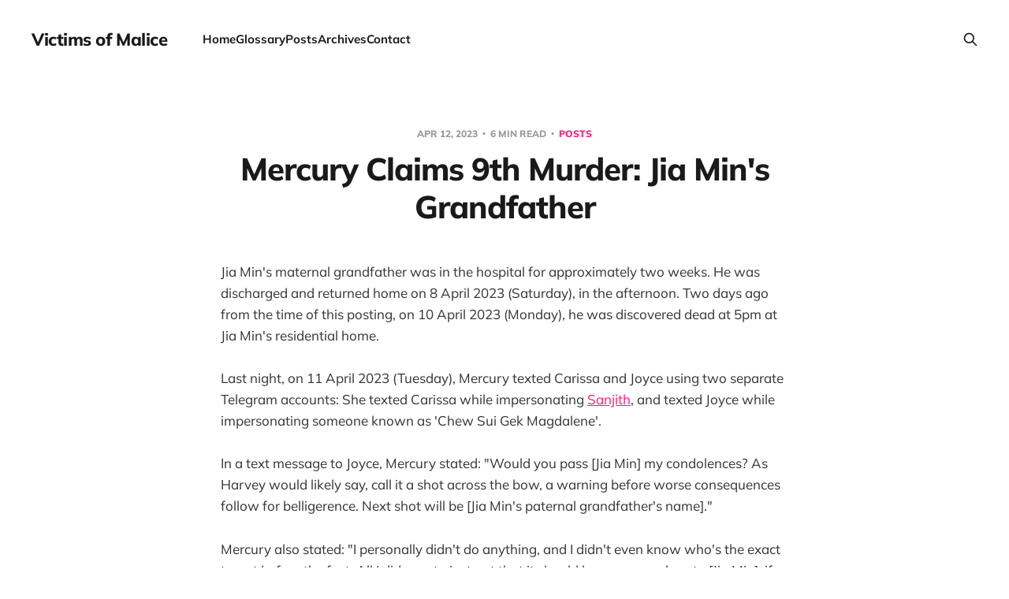

--- FILE ---
content_type: text/html; charset=utf-8
request_url: https://victimsofmalice.com/mercury-claims-9th-murder-jia-mins-grandfather/
body_size: 7370
content:
<!DOCTYPE html>
<html lang="en">

<head>
    <meta charset="utf-8">
    <meta name="viewport" content="width=device-width, initial-scale=1">
    <title>Mercury Claims 9th Murder: Jia Min&#x27;s Grandfather</title>
    <link rel="stylesheet" href="/assets/built/screen.css?v=d5eb27e6a4">

    <link rel="canonical" href="https://victimsofmalice.com/mercury-claims-9th-murder-jia-mins-grandfather/">
    <meta name="referrer" content="no-referrer-when-downgrade">
    
    <meta property="og:site_name" content="Victims of Malice">
    <meta property="og:type" content="article">
    <meta property="og:title" content="Mercury Claims 9th Murder: Jia Min&#x27;s Grandfather">
    <meta property="og:description" content="Jia Min&#x27;s maternal grandfather was in the hospital for approximately two weeks. He was discharged and returned home on 8 April 2023 (Saturday), in the afternoon. Two days ago from the time of this posting, on 10 April 2023 (Monday), he was discovered dead at 5pm at Jia Min&#x27;s residential">
    <meta property="og:url" content="https://victimsofmalice.com/mercury-claims-9th-murder-jia-mins-grandfather/">
    <meta property="og:image" content="https://victimsofmalice.com/content/images/2023/03/logo-1.png">
    <meta property="article:published_time" content="2023-04-12T13:01:13.000Z">
    <meta property="article:modified_time" content="2023-04-12T13:20:04.000Z">
    <meta property="article:tag" content="Posts">
    
    <meta property="article:publisher" content="https://www.facebook.com/victimsofmalice">
    <meta name="twitter:card" content="summary_large_image">
    <meta name="twitter:title" content="Mercury Claims 9th Murder: Jia Min&#x27;s Grandfather">
    <meta name="twitter:description" content="Jia Min&#x27;s maternal grandfather was in the hospital for approximately two weeks. He was discharged and returned home on 8 April 2023 (Saturday), in the afternoon. Two days ago from the time of this posting, on 10 April 2023 (Monday), he was discovered dead at 5pm at Jia Min&#x27;s residential">
    <meta name="twitter:url" content="https://victimsofmalice.com/mercury-claims-9th-murder-jia-mins-grandfather/">
    <meta name="twitter:image" content="https://victimsofmalice.com/content/images/2023/03/logo.png">
    <meta name="twitter:label1" content="Written by">
    <meta name="twitter:data1" content="VictimsOfMalice">
    <meta name="twitter:label2" content="Filed under">
    <meta name="twitter:data2" content="Posts">
    <meta name="twitter:site" content="@victimsofmalice">
    <meta property="og:image:width" content="880">
    <meta property="og:image:height" content="424">
    
    <script type="application/ld+json">
{
    "@context": "https://schema.org",
    "@type": "Article",
    "publisher": {
        "@type": "Organization",
        "name": "Victims of Malice",
        "url": "https://victimsofmalice.com/",
        "logo": {
            "@type": "ImageObject",
            "url": "https://victimsofmalice.com/favicon.ico"
        }
    },
    "author": {
        "@type": "Person",
        "name": "VictimsOfMalice",
        "image": {
            "@type": "ImageObject",
            "url": "https://www.gravatar.com/avatar/c76c90312e3827aa9c227723463fb2de?s=250&r=x&d=mp",
            "width": 250,
            "height": 250
        },
        "url": "https://victimsofmalice.com/author/victimsofmalice/",
        "sameAs": []
    },
    "headline": "Mercury Claims 9th Murder: Jia Min&#x27;s Grandfather",
    "url": "https://victimsofmalice.com/mercury-claims-9th-murder-jia-mins-grandfather/",
    "datePublished": "2023-04-12T13:01:13.000Z",
    "dateModified": "2023-04-12T13:20:04.000Z",
    "keywords": "Posts",
    "description": "Jia Min&#x27;s maternal grandfather was in the hospital for approximately two weeks. He was discharged and returned home on 8 April 2023 (Saturday), in the afternoon. Two days ago from the time of this posting, on 10 April 2023 (Monday), he was discovered dead at 5pm at Jia Min&#x27;s residential home.\n\nLast night, on 11 April 2023 (Tuesday), Mercury texted Carissa and Joyce using two separate Telegram accounts: She texted Carissa while impersonating Sanjith, and texted Joyce while impersonating someone k",
    "mainEntityOfPage": "https://victimsofmalice.com/mercury-claims-9th-murder-jia-mins-grandfather/"
}
    </script>

    <meta name="generator" content="Ghost 5.99">
    <link rel="alternate" type="application/rss+xml" title="Victims of Malice" href="https://victimsofmalice.com/rss/">
    
    <script defer src="https://cdn.jsdelivr.net/ghost/sodo-search@~1.5/umd/sodo-search.min.js" data-key="25d5fe38ac909785ba7fc9bdd6" data-styles="https://cdn.jsdelivr.net/ghost/sodo-search@~1.5/umd/main.css" data-sodo-search="https://victimsofmalice.com/" crossorigin="anonymous"></script>
    
    <link href="https://victimsofmalice.com/webmentions/receive/" rel="webmention">
    <script defer src="/public/cards.min.js?v=d5eb27e6a4"></script><style>:root {--ghost-accent-color: #FF1A75;}</style>
    <link rel="stylesheet" type="text/css" href="/public/cards.min.css?v=d5eb27e6a4">
    <style>
.cover-cta, .copyright, .menu-item-cta, .single-footer, .sticky, .header-right, .members-login {
    display: none;
    }

.social {
    display: flex;
    margin-bottom: 0rem;
    }

.logo-text {
    color: var(--brand-color); 
}
    
.cover-icon-image {
    width:40px;
}
</style>
</head>

<body class='post-template tag-posts is-head-left-logo'>
<div class="site">

    <header id="gh-head" class="gh-head gh-outer">
        <div class="gh-head-inner gh-inner">
            <div class="gh-head-brand">
                <div class="gh-head-brand-wrapper">
                    <a class="gh-head-logo" href="https://victimsofmalice.com">
                            Victims of Malice
                    </a>
                </div>
                <button class="gh-search gh-icon-btn" aria-label="Search this site" data-ghost-search><svg xmlns="http://www.w3.org/2000/svg" fill="none" viewBox="0 0 24 24" stroke="currentColor" stroke-width="2" width="20" height="20"><path stroke-linecap="round" stroke-linejoin="round" d="M21 21l-6-6m2-5a7 7 0 11-14 0 7 7 0 0114 0z"></path></svg></button>
                <button class="gh-burger"></button>
            </div>

            <nav class="gh-head-menu">
                <ul class="nav">
    <li class="nav-home"><a href="https://victimsofmalice.com/">Home</a></li>
    <li class="nav-glossary"><a href="https://victimsofmalice.com/glossary/">Glossary</a></li>
    <li class="nav-posts"><a href="https://victimsofmalice.com/tag/posts/">Posts</a></li>
    <li class="nav-archives"><a href="https://victimsofmalice.com/archives/">Archives</a></li>
    <li class="nav-contact"><a href="https://victimsofmalice.com/contact/">Contact</a></li>
</ul>

            </nav>

            <div class="gh-head-actions">
                        <button class="gh-search gh-icon-btn" aria-label="Search this site" data-ghost-search><svg xmlns="http://www.w3.org/2000/svg" fill="none" viewBox="0 0 24 24" stroke="currentColor" stroke-width="2" width="20" height="20"><path stroke-linecap="round" stroke-linejoin="round" d="M21 21l-6-6m2-5a7 7 0 11-14 0 7 7 0 0114 0z"></path></svg></button>
            </div>
        </div>
    </header>


    <div class="site-content">
        
<main class="site-main">

        <article class="single post tag-posts no-image">

    <header class="single-header gh-canvas">
        <div class="single-meta">
            <span class="single-meta-item single-meta-date">
                <time datetime="2023-04-12">
                    Apr 12, 2023
                </time>
            </span>
                <span class="single-meta-item single-meta-length">
                    6 min read
                </span>
                <span class="single-meta-item single-meta-tag">
                    <a class="post-tag post-tag-posts" href="/tag/posts/">
                        Posts
                    </a>
                </span>
        </div>

        <h1 class="single-title">Mercury Claims 9th Murder: Jia Min&#x27;s Grandfather</h1>


    </header>

    <div class="single-content gh-content gh-canvas">
        <p>Jia Min's maternal grandfather was in the hospital for approximately two weeks. He was discharged and returned home on 8 April 2023 (Saturday), in the afternoon. Two days ago from the time of this posting, on 10 April 2023 (Monday), he was discovered dead at 5pm at Jia Min's residential home.</p><p>Last night, on 11 April 2023 (Tuesday), Mercury texted Carissa and Joyce using two separate Telegram accounts: She texted Carissa while impersonating <a href="https://victimsofmalice.com/cybercrimes-part1/">Sanjith</a>, and texted Joyce while impersonating someone known as 'Chew Sui Gek Magdalene'.</p><p>In a text message to Joyce, Mercury stated: "Would you pass [Jia Min] my condolences? As Harvey would likely say, call it a shot across the bow, a warning before worse consequences follow for belligerence. Next shot will be [Jia Min's paternal grandfather's name]."</p><p>Mercury also stated: "I personally didn't do anything, and I didn't even know who's the exact target before the fact. All I did was to instruct that it should be someone close to [Jia Min], if not then [Jia Min] herself."</p><p>Mercury further stated: "Sweet 9th kill. Wonder who's gonna be 10th?"</p><figure class="kg-card kg-gallery-card kg-width-wide kg-card-hascaption"><div class="kg-gallery-container"><div class="kg-gallery-row"><div class="kg-gallery-image"><img src="https://victimsofmalice.com/content/images/2023/04/001.jpg" width="507" height="900" loading="lazy" alt></div><div class="kg-gallery-image"><img src="https://victimsofmalice.com/content/images/2023/04/002.jpg" width="506" height="900" loading="lazy" alt></div><div class="kg-gallery-image"><img src="https://victimsofmalice.com/content/images/2023/04/003.jpg" width="506" height="900" loading="lazy" alt></div></div></div><figcaption><em>Screenshots #1 – #3 of a Telegram conversation between Mercury-as-Magdalene and Joyce on 11 April 2023</em></figcaption></figure><p>In a text message to Carissa, Mercury stated: "Happened same way as Harvey's grandmother, except with iomethane instead of hydroxyzine."</p><p>Mercury then stated: "let [Jia Min's] family burn [Jia Min's maternal grandfather's body] first. I'll give you all the by-then useless details on Friday or Saturday. Heather's risk assessment is that this much is safe to say, because there is no way that [Jia Min]'s family is going to agree to any autopsy."</p><p>Mercury stated: "Y'all probably thought that Mercury had lost their strike capability because [redacted] betrayed them, but y'all forgot that Heather's way more confident and no less capable in terms of doing covert physical operations."</p><p>Mercury elaborated: "Assessment is that as [Jia Min's maternal grandfather] should've expired by Sunday night, thirty-six hours later is foolproof time by which he'd have been sealed inside his coffin, and it'd probably be in the funeral home."</p><p>In response to Carissa's request for more details, Mercury stated: "I've said that I'll give you all the brilliant details when they're no longer useful to you. I think who is obviously already, Heather had carried out the assassination hit on Mr Ang [i.e. Jia Min's maternal grandfather]. The why is essentially as, in Harvey's words, a warning shot across Jia Min's bow, so she gets the messages to stop harassing Mercury. The <strong>what</strong> is the untimely death of Mr Ang by iomethane poisoning, although to be honest, he was going to die in another few weeks or a couple more months anyway, so no great loss."</p><p><strong>This is not the first time that Mercury has claimed to have murdered someone sickly and bedridden.</strong> She has previously made claims to the murder of <a href="https://victimsofmalice.com/our-first-statement-overview-of-the-situation/#claim-to-harvey-s-grandmother-s-murder">Harvey's grandmother</a> (who passed away on 8 September 2022; note that SGH had already <em>independently</em> suspected foul play due to the sudden decline of Harvey’s grandmother’s vitals, and had ordered a coroner’s case to be opened). In fact, note that Mercury has claimed <strong>eight</strong> murders before, including that of Dean Salleh, who passed away unexpectedly on 17 February 2022. Please see <a href="https://victimsofmalice.com/mercury-claims-8-murders-threatens-a-9th-kill/">this post</a> for more information.</p><p>About two hours later, at 1:05am on 12 April 2023 (Wednesday), i.e. earlier today, Mercury texted Carissa: "I can give you when, where and how only <u>after</u> the cremation is completed, because Heather will not carry out any covert operation in which she can potentially get pinned after for murder. Giving you the when, where and how <u>now</u> can enable you, if you expose it to the police now, to convince the police to go seize the corpse."</p><p>At 1:12am, Mercury further texted Carissa: "Because iodomethane does not as easily go unnoticed on autopsy and toxicology screen." Mercury then quickly deleted this message, but Carissa was able to get a screenshot in time.</p><p>Mercury further claimed: "Heather expects that both Harvey and [Jia Min] will try to impede anyone from trying to contact the cops to seize the corpse, so they are probably just laughing at the lot of you all." Carissa asked: "Who laughing at us?" Mercury replied: "Mercury and Heather, knowing that Harvey and [Jia Min] would themselves help Heather by blocking any contacting of cops to seize body. Please pass Harvey and [Jia Min] thanks from Heather for stopping any contacting of police before the corpse has been cremated." This is in the context of Jia Min just wanting her maternal grandfather to have had an easy passing and to rest in peace, out of respect for the dead.</p><p>Carissa asked: "So how did Heather come to know where the grandfather was?" Mercury stated: "She had a little help from the servants of God. Church Of Our Savior" (COOS). Mercury further claimed: "The good people at COOS have connections at the Sengkang General Hospital with their staff. COOS has connections to yet another church, which shall stay unnamed, which has a large enough network of informants that it would make your pretty little head spin." Note that COOS is one of the churches named in <a href="https://victimsofmalice.com/breaking-news-carissa-goes-public-with-25-page-letter-to-the-agc/">Carissa's recently released 25-page letter to the AGC</a>. Please see page 10 of the letter for the relevant section; we have also included it in this post in Screenshot #4.</p><figure class="kg-card kg-image-card kg-card-hascaption"><img src="https://victimsofmalice.com/content/images/2023/04/Screenshotp1.png" class="kg-image" alt loading="lazy" width="1348" height="1208" srcset="https://victimsofmalice.com/content/images/size/w600/2023/04/Screenshotp1.png 600w, https://victimsofmalice.com/content/images/size/w1000/2023/04/Screenshotp1.png 1000w, https://victimsofmalice.com/content/images/2023/04/Screenshotp1.png 1348w" sizes="(min-width: 720px) 720px"><figcaption><em>Screenshot #4 of page 10 of Carissa's 25-page letter to the AGC</em></figcaption></figure><p>To be clear: We are not making claims as to whether or not Mercury and/or Heather indeed murdered Jia Min's maternal grandfather, and/or whether or not specific churches are involved. <strong>We are simply presenting what has been claimed.</strong></p><figure class="kg-card kg-gallery-card kg-width-wide kg-card-hascaption"><div class="kg-gallery-container"><div class="kg-gallery-row"><div class="kg-gallery-image"><img src="https://victimsofmalice.com/content/images/2023/04/004.jpg" width="623" height="1280" loading="lazy" alt srcset="https://victimsofmalice.com/content/images/size/w600/2023/04/004.jpg 600w, https://victimsofmalice.com/content/images/2023/04/004.jpg 623w"></div><div class="kg-gallery-image"><img src="https://victimsofmalice.com/content/images/2023/04/005.jpg" width="623" height="1280" loading="lazy" alt srcset="https://victimsofmalice.com/content/images/size/w600/2023/04/005.jpg 600w, https://victimsofmalice.com/content/images/2023/04/005.jpg 623w"></div><div class="kg-gallery-image"><img src="https://victimsofmalice.com/content/images/2023/04/006.jpg" width="623" height="1280" loading="lazy" alt srcset="https://victimsofmalice.com/content/images/size/w600/2023/04/006.jpg 600w, https://victimsofmalice.com/content/images/2023/04/006.jpg 623w"></div></div><div class="kg-gallery-row"><div class="kg-gallery-image"><img src="https://victimsofmalice.com/content/images/2023/04/007.jpg" width="623" height="1280" loading="lazy" alt srcset="https://victimsofmalice.com/content/images/size/w600/2023/04/007.jpg 600w, https://victimsofmalice.com/content/images/2023/04/007.jpg 623w"></div><div class="kg-gallery-image"><img src="https://victimsofmalice.com/content/images/2023/04/008.jpg" width="623" height="1280" loading="lazy" alt srcset="https://victimsofmalice.com/content/images/size/w600/2023/04/008.jpg 600w, https://victimsofmalice.com/content/images/2023/04/008.jpg 623w"></div><div class="kg-gallery-image"><img src="https://victimsofmalice.com/content/images/2023/04/009.jpg" width="623" height="1280" loading="lazy" alt srcset="https://victimsofmalice.com/content/images/size/w600/2023/04/009.jpg 600w, https://victimsofmalice.com/content/images/2023/04/009.jpg 623w"></div></div><div class="kg-gallery-row"><div class="kg-gallery-image"><img src="https://victimsofmalice.com/content/images/2023/04/110.jpg" width="623" height="1280" loading="lazy" alt srcset="https://victimsofmalice.com/content/images/size/w600/2023/04/110.jpg 600w, https://victimsofmalice.com/content/images/2023/04/110.jpg 623w"></div><div class="kg-gallery-image"><img src="https://victimsofmalice.com/content/images/2023/04/111.jpg" width="623" height="1280" loading="lazy" alt srcset="https://victimsofmalice.com/content/images/size/w600/2023/04/111.jpg 600w, https://victimsofmalice.com/content/images/2023/04/111.jpg 623w"></div><div class="kg-gallery-image"><img src="https://victimsofmalice.com/content/images/2023/04/112.jpg" width="623" height="1280" loading="lazy" alt srcset="https://victimsofmalice.com/content/images/size/w600/2023/04/112.jpg 600w, https://victimsofmalice.com/content/images/2023/04/112.jpg 623w"></div></div></div><figcaption><em>Screenshots #5 – #13 of a Telegram conversation between Mercury-as-Sanjith and Carissa on 11/12 April 2023</em></figcaption></figure><figure class="kg-card kg-gallery-card kg-width-wide kg-card-hascaption"><div class="kg-gallery-container"><div class="kg-gallery-row"><div class="kg-gallery-image"><img src="https://victimsofmalice.com/content/images/2023/04/113.jpg" width="623" height="1280" loading="lazy" alt srcset="https://victimsofmalice.com/content/images/size/w600/2023/04/113.jpg 600w, https://victimsofmalice.com/content/images/2023/04/113.jpg 623w"></div><div class="kg-gallery-image"><img src="https://victimsofmalice.com/content/images/2023/04/114.jpg" width="623" height="1280" loading="lazy" alt srcset="https://victimsofmalice.com/content/images/size/w600/2023/04/114.jpg 600w, https://victimsofmalice.com/content/images/2023/04/114.jpg 623w"></div><div class="kg-gallery-image"><img src="https://victimsofmalice.com/content/images/2023/04/115.jpg" width="623" height="1280" loading="lazy" alt srcset="https://victimsofmalice.com/content/images/size/w600/2023/04/115.jpg 600w, https://victimsofmalice.com/content/images/2023/04/115.jpg 623w"></div></div><div class="kg-gallery-row"><div class="kg-gallery-image"><img src="https://victimsofmalice.com/content/images/2023/04/116.jpg" width="623" height="1280" loading="lazy" alt srcset="https://victimsofmalice.com/content/images/size/w600/2023/04/116.jpg 600w, https://victimsofmalice.com/content/images/2023/04/116.jpg 623w"></div><div class="kg-gallery-image"><img src="https://victimsofmalice.com/content/images/2023/04/117.jpg" width="623" height="1280" loading="lazy" alt srcset="https://victimsofmalice.com/content/images/size/w600/2023/04/117.jpg 600w, https://victimsofmalice.com/content/images/2023/04/117.jpg 623w"></div><div class="kg-gallery-image"><img src="https://victimsofmalice.com/content/images/2023/04/118.jpg" width="623" height="1280" loading="lazy" alt srcset="https://victimsofmalice.com/content/images/size/w600/2023/04/118.jpg 600w, https://victimsofmalice.com/content/images/2023/04/118.jpg 623w"></div></div><div class="kg-gallery-row"><div class="kg-gallery-image"><img src="https://victimsofmalice.com/content/images/2023/04/119.jpg" width="623" height="1280" loading="lazy" alt srcset="https://victimsofmalice.com/content/images/size/w600/2023/04/119.jpg 600w, https://victimsofmalice.com/content/images/2023/04/119.jpg 623w"></div><div class="kg-gallery-image"><img src="https://victimsofmalice.com/content/images/2023/04/120.jpg" width="623" height="1280" loading="lazy" alt srcset="https://victimsofmalice.com/content/images/size/w600/2023/04/120.jpg 600w, https://victimsofmalice.com/content/images/2023/04/120.jpg 623w"></div><div class="kg-gallery-image"><img src="https://victimsofmalice.com/content/images/2023/04/121.jpg" width="623" height="1280" loading="lazy" alt srcset="https://victimsofmalice.com/content/images/size/w600/2023/04/121.jpg 600w, https://victimsofmalice.com/content/images/2023/04/121.jpg 623w"></div></div></div><figcaption><em>Screenshots #14 – #22 of a Telegram conversation between Mercury-as-Sanjith and Carissa on 11/12 April 2023</em></figcaption></figure><p>We also note that the <a href="https://victimsofmalice.com/who-the-hell-are-mohd-nordin-and-syafik-iskandar/">'Mohammad Nordin bin Abdul Samad' Instagram account</a> has uploaded an Instagram Story, stating: "Ms [Jia Min], condolences upon your maternal grandfather's untimely passing. Consider it, in Harvey's words, a warning shot across your bow, which you brought on yourself for filing multiple SPF reports against Mercury since 29 June 2022, and then started PHC/10324/2022 to harass. You've had multiple chances to drop your nonsense, so your family and you can live in peace and safety, but you'd chose this. If PHC/10324/2022 and any of your other reports for Section 377BE continues after this, [Jia Min's paternal grandfather's name] would be dying next."</p>
    </div>

    <div class="gh-canvas">
    <footer class="single-footer">

        <div class="single-footer-left">
            <div class="navigation navigation-previous">
                <a class="navigation-link" href="/victims-of-malice-on-blockchain/" aria-label="Previous post">
                    <svg xmlns="http://www.w3.org/2000/svg" viewBox="0 0 32 32" fill="currentColor" class="icon navigation-icon">
    <path d="M26.667 14.667v2.667h-16L18 24.667l-1.893 1.893L5.547 16l10.56-10.56L18 7.333l-7.333 7.333h16z"></path>
</svg>                </a>
            </div>
        </div>

        <div class="single-footer-middle">
            <div class="single-footer-top">
                <h3 class="single-footer-title">Published by:</h3>
                <div class="author-list">
                    <div class="author-image-placeholder u-placeholder square">
                        <a href="/author/victimsofmalice/" title="VictimsOfMalice">
                            <img class="author-image u-object-fit" src="https://www.gravatar.com/avatar/c76c90312e3827aa9c227723463fb2de?s&#x3D;250&amp;r&#x3D;x&amp;d&#x3D;mp" alt="VictimsOfMalice" loading="lazy">
                        </a>
                    </div>
                </div>
            </div>
        </div>

        <div class="single-footer-right">
            <div class="navigation navigation-next">
                <a class="navigation-link" href="/charles-yeo/" aria-label="Next post">
                    <svg xmlns="http://www.w3.org/2000/svg" viewBox="0 0 32 32" fill="currentColor" class="icon navigation-icon">
    <path d="M5.333 14.667v2.667h16L14 24.667l1.893 1.893L26.453 16 15.893 5.44 14 7.333l7.333 7.333h-16z"></path>
</svg>                </a>
            </div>
        </div>

    </footer>
    </div>

</article>
            <section class="related-wrapper gh-canvas">
        <h3 class="related-title">You might also like...</h3>
        <div class="related-feed">
                <article class="feed public post no-image">

    <div class="feed-calendar">
        <div class="feed-calendar-month">
            Mar
        </div>
        <div class="feed-calendar-day">
            18
        </div>
    </div>

    <h2 class="feed-title">Revealed: The Untold Story of Why the Singapore Government Wishes to Rush the 2025 General Election and What Harvey and Mercury Have To Do With It</h2>

    <div class="feed-right">
        <svg xmlns="http://www.w3.org/2000/svg" viewBox="0 0 32 32" fill="currentColor" class="icon icon-star">
    <path d="M16 23.027L24.24 28l-2.187-9.373 7.28-6.307-9.587-.827-3.747-8.827-3.747 8.827-9.587.827 7.267 6.307L7.759 28l8.24-4.973z"></path>
</svg>        <div class="feed-length">
            14 min read
        </div>
    </div>

    <svg xmlns="http://www.w3.org/2000/svg" viewBox="0 0 32 32" fill="currentColor" class="icon feed-icon">
    <path d="M11.453 22.107L17.56 16l-6.107-6.12L13.333 8l8 8-8 8-1.88-1.893z"></path>
</svg>
    <a class="u-permalink" href="/ge2025_rush/" aria-label="Revealed: The Untold Story of Why the Singapore Government Wishes to Rush the 2025 General Election and What Harvey and Mercury Have To Do With It"></a>

</article>                <article class="feed public post no-image">

    <div class="feed-calendar">
        <div class="feed-calendar-month">
            Mar
        </div>
        <div class="feed-calendar-day">
            02
        </div>
    </div>

    <h2 class="feed-title">The End of ISD&#x27;s Second Special Projects Squad</h2>

    <div class="feed-right">
        <svg xmlns="http://www.w3.org/2000/svg" viewBox="0 0 32 32" fill="currentColor" class="icon icon-star">
    <path d="M16 23.027L24.24 28l-2.187-9.373 7.28-6.307-9.587-.827-3.747-8.827-3.747 8.827-9.587.827 7.267 6.307L7.759 28l8.24-4.973z"></path>
</svg>        <div class="feed-length">
            3 min read
        </div>
    </div>

    <svg xmlns="http://www.w3.org/2000/svg" viewBox="0 0 32 32" fill="currentColor" class="icon feed-icon">
    <path d="M11.453 22.107L17.56 16l-6.107-6.12L13.333 8l8 8-8 8-1.88-1.893z"></path>
</svg>
    <a class="u-permalink" href="/the-end-of-isds-second-special-projects-squad/" aria-label="The End of ISD&#x27;s Second Special Projects Squad"></a>

</article>                <article class="feed public post no-image">

    <div class="feed-calendar">
        <div class="feed-calendar-month">
            Feb
        </div>
        <div class="feed-calendar-day">
            05
        </div>
    </div>

    <h2 class="feed-title">4D Chess: The Prosecution&#x27;s Case Theory</h2>

    <div class="feed-right">
        <svg xmlns="http://www.w3.org/2000/svg" viewBox="0 0 32 32" fill="currentColor" class="icon icon-star">
    <path d="M16 23.027L24.24 28l-2.187-9.373 7.28-6.307-9.587-.827-3.747-8.827-3.747 8.827-9.587.827 7.267 6.307L7.759 28l8.24-4.973z"></path>
</svg>        <div class="feed-length">
            3 min read
        </div>
    </div>

    <svg xmlns="http://www.w3.org/2000/svg" viewBox="0 0 32 32" fill="currentColor" class="icon feed-icon">
    <path d="M11.453 22.107L17.56 16l-6.107-6.12L13.333 8l8 8-8 8-1.88-1.893z"></path>
</svg>
    <a class="u-permalink" href="/4d-chess-the-prosecutions-case-theory/" aria-label="4D Chess: The Prosecution&#x27;s Case Theory"></a>

</article>                <article class="feed public post no-image">

    <div class="feed-calendar">
        <div class="feed-calendar-month">
            Feb
        </div>
        <div class="feed-calendar-day">
            04
        </div>
    </div>

    <h2 class="feed-title">4D Chess Explained: The Three Explanations of The Situation</h2>

    <div class="feed-right">
        <svg xmlns="http://www.w3.org/2000/svg" viewBox="0 0 32 32" fill="currentColor" class="icon icon-star">
    <path d="M16 23.027L24.24 28l-2.187-9.373 7.28-6.307-9.587-.827-3.747-8.827-3.747 8.827-9.587.827 7.267 6.307L7.759 28l8.24-4.973z"></path>
</svg>        <div class="feed-length">
            7 min read
        </div>
    </div>

    <svg xmlns="http://www.w3.org/2000/svg" viewBox="0 0 32 32" fill="currentColor" class="icon feed-icon">
    <path d="M11.453 22.107L17.56 16l-6.107-6.12L13.333 8l8 8-8 8-1.88-1.893z"></path>
</svg>
    <a class="u-permalink" href="/4d-chess-explained/" aria-label="4D Chess Explained: The Three Explanations of The Situation"></a>

</article>                <article class="feed public post no-image">

    <div class="feed-calendar">
        <div class="feed-calendar-month">
            Apr
        </div>
        <div class="feed-calendar-day">
            09
        </div>
    </div>

    <h2 class="feed-title">Carissa Cheow: The Real Target of Singapore&#x27;s Internal Security Department and China&#x27;s Ministry of State Security</h2>

    <div class="feed-right">
        <svg xmlns="http://www.w3.org/2000/svg" viewBox="0 0 32 32" fill="currentColor" class="icon icon-star">
    <path d="M16 23.027L24.24 28l-2.187-9.373 7.28-6.307-9.587-.827-3.747-8.827-3.747 8.827-9.587.827 7.267 6.307L7.759 28l8.24-4.973z"></path>
</svg>        <div class="feed-length">
            6 min read
        </div>
    </div>

    <svg xmlns="http://www.w3.org/2000/svg" viewBox="0 0 32 32" fill="currentColor" class="icon feed-icon">
    <path d="M11.453 22.107L17.56 16l-6.107-6.12L13.333 8l8 8-8 8-1.88-1.893z"></path>
</svg>
    <a class="u-permalink" href="/carissa-real-target-of-isd-and-mss/" aria-label="Carissa Cheow: The Real Target of Singapore&#x27;s Internal Security Department and China&#x27;s Ministry of State Security"></a>

</article>        </div>
    </section>

        
</main>
    </div>

    <footer class="gh-foot gh-outer">
        <div class="gh-foot-inner gh-inner">
            <div class="gh-copyright">
                Victims of Malice © 2025
            </div>
            <nav class="gh-foot-menu">
                
            </nav>
            <div class="gh-powered-by">
                <a href="https://ghost.org/" target="_blank" rel="noopener">Powered by Ghost</a>
            </div>
        </div>
    </footer>

</div>

    <div class="pswp" tabindex="-1" role="dialog" aria-hidden="true">
    <div class="pswp__bg"></div>

    <div class="pswp__scroll-wrap">
        <div class="pswp__container">
            <div class="pswp__item"></div>
            <div class="pswp__item"></div>
            <div class="pswp__item"></div>
        </div>

        <div class="pswp__ui pswp__ui--hidden">
            <div class="pswp__top-bar">
                <div class="pswp__counter"></div>

                <button class="pswp__button pswp__button--close" title="Close (Esc)"></button>
                <button class="pswp__button pswp__button--share" title="Share"></button>
                <button class="pswp__button pswp__button--fs" title="Toggle fullscreen"></button>
                <button class="pswp__button pswp__button--zoom" title="Zoom in/out"></button>

                <div class="pswp__preloader">
                    <div class="pswp__preloader__icn">
                        <div class="pswp__preloader__cut">
                            <div class="pswp__preloader__donut"></div>
                        </div>
                    </div>
                </div>
            </div>

            <div class="pswp__share-modal pswp__share-modal--hidden pswp__single-tap">
                <div class="pswp__share-tooltip"></div>
            </div>

            <button class="pswp__button pswp__button--arrow--left" title="Previous (arrow left)"></button>
            <button class="pswp__button pswp__button--arrow--right" title="Next (arrow right)"></button>

            <div class="pswp__caption">
                <div class="pswp__caption__center"></div>
            </div>
        </div>
    </div>
</div>
<script
    src="https://code.jquery.com/jquery-3.5.1.min.js"
    integrity="sha256-9/aliU8dGd2tb6OSsuzixeV4y/faTqgFtohetphbbj0="
    crossorigin="anonymous">
</script>
<script src='/assets/built/main.min.js?v=d5eb27e6a4'></script>



<script defer src="https://static.cloudflareinsights.com/beacon.min.js/vcd15cbe7772f49c399c6a5babf22c1241717689176015" integrity="sha512-ZpsOmlRQV6y907TI0dKBHq9Md29nnaEIPlkf84rnaERnq6zvWvPUqr2ft8M1aS28oN72PdrCzSjY4U6VaAw1EQ==" data-cf-beacon='{"version":"2024.11.0","token":"2cb3c75669dd404caf4097354a1f58b5","r":1,"server_timing":{"name":{"cfCacheStatus":true,"cfEdge":true,"cfExtPri":true,"cfL4":true,"cfOrigin":true,"cfSpeedBrain":true},"location_startswith":null}}' crossorigin="anonymous"></script>
</body>
</html>

--- FILE ---
content_type: text/css; charset=UTF-8
request_url: https://victimsofmalice.com/assets/built/screen.css?v=d5eb27e6a4
body_size: 8477
content:
:root{--color-primary-text:#333;--color-secondary-text:#999;--color-white:#fff;--color-lighter-gray:#f6f6f6;--color-light-gray:#e6e6e6;--color-mid-gray:#ccc;--color-dark-gray:#444;--color-darker-gray:#15171a;--color-black:#000;--font-sans:-apple-system,BlinkMacSystemFont,Segoe UI,Helvetica,Arial,sans-serif;--font-serif:Georgia,serif;--head-nav-gap:2.8rem;--h1-size:4.6rem;--gap:3.6rem}@media (max-width:767px){:root{--h1-size:3.2rem!important;--gap:2rem}}*,:after,:before{box-sizing:border-box}blockquote,body,dd,dl,figure,h1,h2,h3,h4,h5,h6,p{margin:0}ol[role=list],ul[role=list]{list-style:none}html:focus-within{scroll-behavior:smooth}body{line-height:1.5;min-height:100vh;text-rendering:optimizespeed}a:not([class]){-webkit-text-decoration-skip:ink;text-decoration-skip-ink:auto}img,picture{display:block;max-width:100%}button,input,select,textarea{font:inherit}@media (prefers-reduced-motion:reduce){html:focus-within{scroll-behavior:auto}*,:after,:before{animation-duration:.01ms!important;animation-iteration-count:1!important;scroll-behavior:auto!important;transition-duration:.01ms!important}}html{font-size:62.5%}body{-webkit-font-smoothing:antialiased;-moz-osx-font-smoothing:grayscale;background-color:var(--color-white);color:var(--color-primary-text);font-family:var(--font-sans);font-size:1.6rem;line-height:1.6}img{height:auto}a{color:var(--color-darker-gray);text-decoration:none}a:hover{opacity:.8}h1,h2,h3,h4,h5,h6{color:var(--color-darker-gray);letter-spacing:-.02em;line-height:1.15}h1{font-size:var(--h1-size)}h2{font-size:2.8rem}h3{font-size:2.4rem}h4{font-size:2.2rem}h5{font-size:2rem}h6{font-size:1.8rem}hr{background-color:var(--color-light-gray);border:0;height:1px;width:100%}blockquote:not([class]){border-left:4px solid var(--ghost-accent-color);padding-left:2rem}figcaption{color:var(--color-secondary-text);font-size:1.4rem;line-height:1.4;margin-top:1.6rem;text-align:center}.kg-width-full figcaption{padding:0 1.6rem}.gh-content figcaption a{color:var(--color-darker-gray);text-decoration:none}pre{-webkit-overflow-scrolling:touch;background-color:var(--color-lighter-gray);-webkit-hyphens:none;hyphens:none;line-height:1.5;overflow-x:scroll;padding:1.6rem 2.4rem;white-space:pre}code{font-family:var(--font-mono);font-size:15px}:not(pre)>code{background-color:var(--color-lighter-gray);border-radius:3px;color:var(--ghost-accent-color);padding:.4rem}iframe{border:0;display:block;overflow:hidden;width:100%}@media (max-width:767px){h2{font-size:2.4rem}h3{font-size:2.1rem}}.gh-site{display:flex;flex-direction:column;min-height:100vh}.gh-main{flex-grow:1;padding-bottom:8rem;padding-top:8rem}.gh-outer{padding-left:var(--gap);padding-right:var(--gap)}.gh-inner{margin:0 auto;max-width:var(--container-width,1200px)}.gh-canvas{display:grid;grid-template-columns:[full-start] minmax(var(--gap),auto) [wide-start] minmax(auto,calc((var(--container-width, 1200px) - var(--content-width, 720px))/2)) [main-start] min(var(--content-width,720px),calc(100% - var(--gap)*2)) [main-end] minmax(auto,calc((var(--container-width, 1200px) - var(--content-width, 720px))/2)) [wide-end] minmax(var(--gap),auto) [full-end]}.gh-canvas>*{grid-column:main-start/main-end}.kg-width-wide{grid-column:wide-start/wide-end}.kg-width-full{grid-column:full-start/full-end}.kg-width-full img{width:100%}@media (max-width:767px){#gh-main{padding-bottom:4.8rem;padding-top:4.8rem}}.gh-head{background-color:var(--color-white);height:100px}.gh-head-inner{align-items:center;-moz-column-gap:var(--head-nav-gap);column-gap:var(--head-nav-gap);display:grid;grid-auto-flow:row dense;grid-template-columns:1fr auto auto;height:100%}.gh-head-brand{line-height:1}.gh-head-brand-wrapper{align-items:center;display:flex}.gh-head-logo{font-size:2.4rem;font-weight:700;letter-spacing:-.02em;position:relative;white-space:nowrap}.gh-head-logo img{max-height:40px}.gh-head-logo img:nth-child(2){left:0;opacity:0;position:absolute;top:0}.gh-head-menu{display:flex}.gh-head .nav,.gh-head-menu{align-items:center;gap:var(--head-nav-gap)}.gh-head .nav{display:inline-flex;list-style:none;margin:0;padding:0;white-space:nowrap}.gh-head .nav-more-toggle{font-size:inherit;margin:0 -6px;position:relative;text-transform:inherit}.gh-head .nav-more-toggle svg{height:24px;width:24px}.gh-head-actions{align-items:center;display:flex;gap:var(--head-nav-gap);justify-content:flex-end}.gh-head-members{align-items:center;display:flex;gap:20px;white-space:nowrap}.gh-head-btn.gh-btn{font-size:inherit;font-weight:600}.gh-head-btn:not(.gh-btn){align-items:center;color:var(--ghost-accent-color);display:inline-flex}.gh-head-btn svg{height:1.3em;width:1.3em}.gh-search{margin-left:-6px;margin-right:-6px}.gh-search:hover{opacity:.9}.gh-head-brand .gh-search{margin-right:8px}@media (max-width:767px){.gh-head-members{flex-direction:column-reverse;gap:16px;width:100%}.gh-head-actions .gh-search{display:none}}@media (min-width:768px){.gh-head-brand .gh-search{display:none}body:not(.is-dropdown-loaded) .gh-head-menu .nav>li{opacity:0}}.is-head-left-logo .gh-head-inner{grid-template-columns:auto 1fr auto}@media (min-width:992px){.is-head-left-logo .gh-head-menu{margin-left:16px;margin-right:64px}}.is-head-middle-logo .gh-head-inner{grid-template-columns:1fr auto 1fr}.is-head-middle-logo .gh-head-brand{grid-column-start:2}.is-head-middle-logo .gh-head-actions{gap:28px}@media (min-width:992px){.is-head-middle-logo .gh-head-menu{margin-right:64px}}.is-head-stacked .gh-head{height:auto}.is-head-stacked .gh-head-inner{grid-template-columns:1fr auto 1fr}.is-head-stacked .gh-head-brand{display:flex;grid-column-start:2;grid-row-start:1;min-height:80px}@media (max-width:767px){.is-head-stacked .gh-head-brand{min-height:unset}}@media (min-width:992px){.is-head-stacked .gh-head-inner{padding:0}.is-head-stacked .gh-head-brand{align-items:center;display:flex;height:80px}.is-head-stacked .gh-head-menu{grid-column:1/4;grid-row-start:2;height:56px;justify-content:center;margin:0 48px}.is-head-stacked .gh-head-menu:after,.is-head-stacked .gh-head-menu:before{background-color:var(--color-light-gray);content:"";height:1px;left:0;position:absolute;top:80px;width:100%}.is-head-stacked .gh-head-menu:after{top:136px}.is-head-stacked .gh-head-actions{grid-column:1/4;grid-row-start:1;justify-content:space-between}}.is-head-transparent .gh-head{background-color:transparent;left:0;position:absolute;right:0;z-index:90}.is-head-transparent .gh-head .nav>li a,.is-head-transparent .gh-head-description,.is-head-transparent .gh-head-link,.is-head-transparent .gh-head-logo,.is-head-transparent .gh-head-logo a,.is-head-transparent .gh-search,.is-head-transparent .gh-social,.is-head-transparent .nav-more-toggle{color:var(--color-white)}.is-head-transparent .gh-burger:after,.is-head-transparent .gh-burger:before{background-color:var(--color-white)}.is-head-transparent .gh-head-btn{background-color:#fff;color:#15171a}.is-head-transparent .gh-head-menu:after,.is-head-transparent .gh-head-menu:before{background-color:hsla(0,0%,100%,.2)}.is-head-dark:not(.is-head-transparent) .gh-head{background-color:var(--color-darker-gray)}.is-head-dark:not(.is-head-transparent) .gh-head .nav a,.is-head-dark:not(.is-head-transparent) .gh-head-description,.is-head-dark:not(.is-head-transparent) .gh-head-link,.is-head-dark:not(.is-head-transparent) .gh-head-logo,.is-head-dark:not(.is-head-transparent) .gh-head-logo a,.is-head-dark:not(.is-head-transparent) .gh-search,.is-head-dark:not(.is-head-transparent) .gh-social,.is-head-dark:not(.is-head-transparent) .nav-more-toggle{color:var(--color-white)}.is-head-dark:not(.is-head-transparent) .gh-burger:after,.is-head-dark:not(.is-head-transparent) .gh-burger:before{background-color:var(--color-white)}.is-head-dark:not(.is-head-transparent) .gh-head-btn{background-color:#fff;color:#15171a}.is-head-dark:not(.is-head-transparent) .gh-head-menu:after,.is-head-dark:not(.is-head-transparent) .gh-head-menu:before{background-color:hsla(0,0%,100%,.2)}.is-head-brand:not(.is-head-transparent) .gh-head{background-color:var(--ghost-accent-color)}.is-head-brand:not(.is-head-transparent) .gh-head .nav a,.is-head-brand:not(.is-head-transparent) .gh-head-description,.is-head-brand:not(.is-head-transparent) .gh-head-link,.is-head-brand:not(.is-head-transparent) .gh-head-logo,.is-head-brand:not(.is-head-transparent) .gh-head-logo a,.is-head-brand:not(.is-head-transparent) .gh-search,.is-head-brand:not(.is-head-transparent) .gh-social,.is-head-brand:not(.is-head-transparent) .nav-more-toggle{color:var(--color-white)}.is-head-brand:not(.is-head-transparent) .gh-burger:after,.is-head-brand:not(.is-head-transparent) .gh-burger:before{background-color:var(--color-white)}.is-head-brand:not(.is-head-transparent) .gh-head-btn{background-color:#fff;color:#15171a}.is-head-brand:not(.is-head-transparent) .gh-head-menu:after,.is-head-brand:not(.is-head-transparent) .gh-head-menu:before{background-color:hsla(0,0%,100%,.3)}.gh-dropdown{background-color:#fff;border-radius:5px;box-shadow:0 0 0 1px rgba(0,0,0,.04),0 7px 20px -5px rgba(0,0,0,.15);margin-top:24px;opacity:0;padding:12px 0;position:absolute;right:-16px;text-align:left;top:100%;transform:translate3d(0,6px,0);transition:opacity .3s,transform .2s;visibility:hidden;width:200px;z-index:90}.is-head-middle-logo .gh-dropdown{left:-24px;right:auto}.is-dropdown-mega .gh-dropdown{-moz-column-gap:40px;column-gap:40px;display:grid;grid-auto-flow:column;grid-template-columns:1fr 1fr;padding:20px 32px;width:auto}.is-dropdown-open .gh-dropdown{opacity:1;transform:translateY(0);visibility:visible}.gh-dropdown li a{color:#15171a!important;display:block;padding:6px 20px}.is-dropdown-mega .gh-dropdown li a{padding:8px 0}.gh-burger{-webkit-appearance:none;-moz-appearance:none;appearance:none;background-color:transparent;border:0;cursor:pointer;display:none;height:30px;margin-right:-3px;padding:0;position:relative;width:30px}.gh-burger:after,.gh-burger:before{background-color:var(--color-darker-gray);content:"";height:1px;left:3px;position:absolute;transition:all .2s cubic-bezier(.04,.04,.12,.96) .1008s;width:24px}.gh-burger:before{top:11px}.gh-burger:after{bottom:11px}.is-head-open .gh-burger:before{top:15px;transform:rotate(45deg)}.is-head-open .gh-burger:after{bottom:14px;transform:rotate(-45deg)}@media (max-width:767px){#gh-head{height:64px}#gh-head .gh-head-inner{gap:48px;grid-template-columns:1fr;grid-template-rows:auto 1fr auto}#gh-head .gh-head-brand{align-items:center;display:grid;grid-column-start:1;grid-template-columns:1fr auto auto;height:64px}#gh-head .gh-head-logo{font-size:2.2rem}.gh-burger{display:block}#gh-head .gh-head-actions,#gh-head .gh-head-menu{justify-content:center;opacity:0;position:fixed;visibility:hidden}#gh-head .gh-head-menu{transform:translateY(0);transition:none}#gh-head .nav{align-items:center;gap:20px;line-height:1.4}#gh-head .nav a{font-size:2.6rem;font-weight:600;text-transform:none}#gh-head .nav li{opacity:0;transform:translateY(-4px)}#gh-head .gh-head-actions{text-align:center}#gh-head :is(.gh-head-btn,.gh-head-link){opacity:0;transform:translateY(8px)}#gh-head .gh-head-btn{font-size:1.8rem;text-transform:none;width:100%}#gh-head .gh-head-btn:not(.gh-btn){font-size:2rem}#gh-main{transition:opacity .4s}.is-head-open #gh-head{-webkit-overflow-scrolling:touch;height:100%;inset:0;overflow-y:scroll;position:fixed;z-index:3999999}.is-head-open:not(.is-head-brand):not(.is-head-dark):not(.is-head-transparent) #gh-head{background-color:var(--color-white)}.is-head-open.is-head-transparent #gh-head,.is-head-open:is(.is-head-transparent,.is-head-brand) #gh-head .gh-head-actions{background-color:var(--ghost-accent-color)}.is-head-open.is-head-dark #gh-head,.is-head-open.is-head-dark #gh-head .gh-head-actions{background-color:var(--color-darker-gray)}.is-head-open #gh-head .gh-head-actions,.is-head-open #gh-head .gh-head-menu{opacity:1;position:static;visibility:visible}.is-head-open #gh-head .nav{display:flex;flex-direction:column}.is-head-open #gh-head .nav li{opacity:1;transform:translateY(0);transition:transform .2s,opacity .2s}.is-head-open #gh-head .gh-head-actions{align-items:center;background-color:var(--color-white);bottom:0;display:inline-flex;flex-direction:column;gap:12px;left:0;padding:var(--gap) 0 calc(var(--gap) + 8px);position:sticky;right:0}.is-head-open #gh-head :is(.gh-head-btn,.gh-head-link){opacity:1;transform:translateY(0);transition:transform .4s,opacity .4s;transition-delay:.2s}.is-head-open #gh-head .gh-head-link{transition-delay:.4s}.is-head-open #gh-main{opacity:0}}.gh-cover{min-height:var(--cover-height,50vh);padding-bottom:6.4rem;padding-top:6.4rem;position:relative}.gh-cover-image{height:100%;inset:0;-o-object-fit:cover;object-fit:cover;position:absolute;width:100%;z-index:-1}.has-serif-body .gh-cover-description,.has-serif-title .gh-cover-title{font-family:var(--font-serif)}.has-serif-title .gh-card-title{font-family:var(--font-serif);letter-spacing:-.01em}.has-serif-body .gh-card-excerpt{font-family:var(--font-serif)}.gh-card{word-break:break-word}.gh-article-tag{color:var(--ghost-accent-color)}.has-serif-title .gh-article-title{font-family:var(--font-serif);letter-spacing:-.01em}.gh-article-excerpt{color:var(--color-secondary-text);font-size:2.1rem;line-height:1.5;margin-top:2rem}.has-serif-body .gh-article-excerpt{font-family:var(--font-serif)}.gh-article-image{grid-column:wide-start/wide-end;margin-top:4rem}.gh-article-image img{width:100%}@media (max-width:767px){.gh-article-excerpt{font-size:1.9rem}.gh-article-image{margin-top:2.4rem}}.gh-content{font-size:var(--content-font-size,1.8rem);letter-spacing:var(--content-letter-spacing,0);margin-top:4rem}.gh-content>*+*{margin-bottom:0;margin-top:calc(1.6em*var(--content-spacing-multiplier, 1))}.gh-content>[id]{margin:0}.gh-content>.kg-card+[id]{margin-top:calc(2em*var(--content-spacing-multiplier, 1))!important}.has-serif-title .gh-content>[id]{font-family:var(--font-serif);letter-spacing:-.01em}.gh-content>[id]:not(:first-child){margin-top:calc(1.6em*var(--content-spacing-multiplier, 1))}.gh-content>[id]+*{margin-top:calc(.8em*var(--content-spacing-multiplier, 1))}.gh-content>blockquote,.gh-content>hr{position:relative}.gh-content>blockquote,.gh-content>blockquote+*,.gh-content>hr,.gh-content>hr+*{margin-top:calc(2.4em*var(--content-spacing-multiplier, 1))}.gh-content h2{font-size:1.6em}.gh-content h3{font-size:1.4em}.gh-content a{color:var(--ghost-accent-color);text-decoration:underline;word-break:break-word}.gh-content .kg-callout-card .kg-callout-text,.gh-content .kg-toggle-card .kg-toggle-content>ol,.gh-content .kg-toggle-card .kg-toggle-content>p,.gh-content .kg-toggle-card .kg-toggle-content>ul{font-size:.95em}.has-serif-body .gh-content .kg-callout-text,.has-serif-body .gh-content .kg-toggle-content>ol,.has-serif-body .gh-content .kg-toggle-content>p,.has-serif-body .gh-content .kg-toggle-content>ul,.has-serif-body .gh-content>blockquote,.has-serif-body .gh-content>dl,.has-serif-body .gh-content>ol,.has-serif-body .gh-content>p,.has-serif-body .gh-content>ul{font-family:var(--font-serif)}.gh-content dl,.gh-content ol,.gh-content ul{padding-left:2.8rem}.gh-content li+li{margin-top:.8rem}@media (max-width:767px){.gh-content{font-size:1.7rem;margin-top:3.2rem}}.gh-comments{margin-bottom:-24px;margin-top:64px}.gh-comments-header{align-items:center;display:flex;justify-content:space-between;margin-bottom:40px}.gh-comments .gh-comments-title{margin-bottom:28px}.gh-comments-header .gh-comments-title{margin-bottom:0}.gh-comments-count{color:var(--color-secondary-text)}.gh-cta-gradient{background:linear-gradient(180deg,hsla(0,0%,100%,0),var(--color-white));content:"";grid-column:full-start/full-end;height:160px;margin-bottom:4rem;margin-top:-16rem;position:relative}.gh-cta-gradient:first-child{display:none}.gh-cta{display:flex;flex-direction:column;margin-bottom:4rem;text-align:center}.gh-cta-title{font-size:2.2rem;letter-spacing:-.02em;margin-bottom:3.2rem}.gh-cta-actions{align-items:center;display:flex;flex-direction:column}.gh-cta-link{color:var(--color-secondary-text);cursor:pointer;font-size:1.4rem;margin-top:.8rem;text-decoration:none}.gh-cta-link:hover{color:var(--color-darker-gray)}@media (max-width:767px){.gh-cta-actions{-moz-column-gap:.8rem;column-gap:.8rem}}.gh-content .kg-card+:not(.kg-card):not([id]),.gh-content :not(.kg-card):not([id])+.kg-card{margin-top:calc(2em*var(--content-spacing-multiplier, 1))}.kg-image{margin-left:auto;margin-right:auto}.kg-embed-card{align-items:center;display:flex;flex-direction:column;width:100%}.kg-gallery-image,.kg-image[width][height]{cursor:pointer}.kg-gallery-image a:hover,.kg-image-card a:hover{opacity:1!important}.kg-card.kg-toggle-card .kg-toggle-heading-text{font-size:2rem;font-weight:700}.has-serif-title .kg-toggle-card .kg-toggle-heading-text{font-family:var(--font-serif)}.kg-callout-card.kg-card{border-radius:.25em}.kg-callout-card-accent a{text-decoration:underline}blockquote.kg-blockquote-alt{color:var(--color-secondary-text);font-style:normal;font-weight:400}.kg-card.kg-button-card .kg-btn{font-size:1em}.has-serif-body .kg-header-card h3.kg-header-card-subheader,.has-serif-title .kg-card.kg-header-card h2.kg-header-card-header{font-family:var(--font-serif)}.kg-bookmark-card .kg-bookmark-container{border-radius:.25em!important}.kg-bookmark-card .kg-bookmark-content{padding:1.15em}.kg-bookmark-card .kg-bookmark-title{font-size:.9em}.kg-bookmark-card .kg-bookmark-description{font-size:.8em;margin-top:.3em;max-height:none}.kg-bookmark-card .kg-bookmark-metadata{font-size:.8em}.kg-bookmark-card .kg-bookmark-thumbnail img{border-radius:0 .2em .2em 0}.pagination{display:grid;grid-template-columns:1fr auto 1fr;margin-top:6.4rem}.page-number{grid-column-start:2}.older-posts{text-align:right}.gh-navigation{align-items:center;-moz-column-gap:2.4rem;column-gap:2.4rem;display:grid;grid-template-columns:1fr auto 1fr}.gh-navigation>div{align-items:center;display:flex}.gh-navigation-next{justify-content:flex-end}.gh-navigation-link{align-items:center;display:inline-flex}.gh-navigation-link svg{height:16px;width:16px}.gh-navigation-previous svg{margin-right:.4rem}.gh-navigation-next svg{margin-left:.4rem}@media (max-width:767px){.gh-navigation-hide{display:none}}.gh-btn{align-items:center;background-color:var(--color-darker-gray);border:0;border-radius:100px;color:var(--color-white);cursor:pointer;display:inline-flex;font-size:1.6rem;font-weight:700;gap:.4em;justify-content:center;letter-spacing:inherit;line-height:1;padding:calc(.75em*var(--multiplier, 1)) calc(1.15em*var(--multiplier, 1))}.gh-btn:hover{opacity:.95}.gh-post-upgrade-cta .gh-btn{line-height:inherit}.gh-primary-btn{background-color:var(--ghost-accent-color)}.gh-outline-btn{background-color:transparent;border:1px solid var(--color-light-gray);color:var(--color-darker-gray);text-decoration:none}.gh-outline-btn:hover{border-color:var(--color-mid-gray);opacity:1}.gh-icon-btn{align-items:center;background-color:transparent;border:0;color:var(--darker-gray-color);cursor:pointer;display:inline-flex;height:30px;justify-content:center;outline:none;padding:0;width:30px}.gh-icon-btn svg{height:20px;width:20px}.gh-text-btn{align-items:center;background-color:transparent;border:0;color:var(--darker-gray-color);cursor:pointer;display:inline-flex;justify-content:center;letter-spacing:inherit;margin:0;outline:none;padding:0;will-change:opacity}.gh-text-btn:hover{opacity:.8}.gh-foot{color:var(--color-secondary-text);padding-bottom:8rem;padding-top:8rem;white-space:nowrap}.gh-foot-inner{display:grid;font-size:1.3rem;gap:40px;grid-template-columns:1fr auto 1fr}.gh-foot-menu .nav{align-items:center;display:inline-flex;flex-wrap:wrap;justify-content:center;list-style:none;margin:0;padding:0;row-gap:4px}.gh-foot-menu .nav li{align-items:center;display:flex}.gh-foot-menu .nav li+li:before{content:"•";font-size:.9rem;line-height:0;padding:0 1.2rem}.gh-powered-by{text-align:right}.gh-foot a{color:var(--color-secondary-text)}.gh-foot a:hover{color:var(--color-darker-gray);opacity:1}@media (max-width:767px){.gh-foot{padding-bottom:12rem;padding-top:6.4rem}.gh-foot-inner{grid-template-columns:1fr;text-align:center}.gh-foot-menu{margin-top:3.2rem}.gh-foot-menu .nav{flex-direction:column}.gh-foot-menu .nav li+li{margin-top:.4rem}.gh-foot-menu .nav li+li:before{display:none}.gh-powered-by{margin-top:3.2rem;text-align:center}}.pswp{-webkit-text-size-adjust:100%;-webkit-backface-visibility:hidden;backface-visibility:hidden;display:none;height:100%;left:0;outline:none;overflow:hidden;position:absolute;top:0;touch-action:none;width:100%;z-index:3999999}.pswp img{max-width:none}.pswp--animate_opacity{opacity:.001;transition:opacity 333ms cubic-bezier(.4,0,.22,1);will-change:opacity}.pswp--open{display:block}.pswp--zoom-allowed .pswp__img{cursor:zoom-in}.pswp--zoomed-in .pswp__img{cursor:grab}.pswp--dragging .pswp__img{cursor:grabbing}.pswp__bg{-webkit-backface-visibility:hidden;backface-visibility:hidden;background-color:rgba(0,0,0,.85);opacity:0;transform:translateZ(0);transition:opacity 333ms cubic-bezier(.4,0,.22,1);will-change:opacity}.pswp__bg,.pswp__scroll-wrap{height:100%;left:0;position:absolute;top:0;width:100%}.pswp__scroll-wrap{overflow:hidden}.pswp__container,.pswp__zoom-wrap{-webkit-backface-visibility:hidden;backface-visibility:hidden;bottom:0;left:0;position:absolute;right:0;top:0;touch-action:none}.pswp__container,.pswp__img{-webkit-tap-highlight-color:transparent;-webkit-touch-callout:none;-webkit-user-select:none;-moz-user-select:none;user-select:none}.pswp__zoom-wrap{position:absolute;transform-origin:left top;transition:transform 333ms cubic-bezier(.4,0,.22,1);width:100%}.pswp--animated-in .pswp__bg,.pswp--animated-in .pswp__zoom-wrap{transition:none}.pswp__item{bottom:0;overflow:hidden;right:0}.pswp__img,.pswp__item{left:0;position:absolute;top:0}.pswp__img{height:auto;width:auto}.pswp__img--placeholder{-webkit-backface-visibility:hidden;backface-visibility:hidden}.pswp__img--placeholder--blank{background:var(--color-black)}.pswp--ie .pswp__img{height:auto!important;left:0;top:0;width:100%!important}.pswp__error-msg{color:var(--color-secondary-text);font-size:14px;left:0;line-height:16px;margin-top:-8px;position:absolute;text-align:center;top:50%;width:100%}.pswp__error-msg a{color:var(--color-secondary-text);text-decoration:underline}.pswp__button{-webkit-appearance:none;-moz-appearance:none;appearance:none;background:none;border:0;box-shadow:none;cursor:pointer;display:block;float:right;height:44px;margin:0;overflow:visible;padding:0;position:relative;transition:opacity .2s;width:44px}.pswp__button:focus,.pswp__button:hover{opacity:1}.pswp__button:active{opacity:.9;outline:none}.pswp__button::-moz-focus-inner{border:0;padding:0}.pswp__ui--over-close .pswp__button--close{opacity:1}.pswp__button,.pswp__button--arrow--left:before,.pswp__button--arrow--right:before{background:url(../images/default-skin.png) 0 0 no-repeat;background-size:264px 88px;height:44px;width:44px}@media (-webkit-min-device-pixel-ratio:1.09375),(-webkit-min-device-pixel-ratio:1.1),(min-resolution:1.1dppx),(min-resolution:105dpi){.pswp--svg .pswp__button,.pswp--svg .pswp__button--arrow--left:before,.pswp--svg .pswp__button--arrow--right:before{background-image:url(../images/default-skin.svg)}.pswp--svg .pswp__button--arrow--left,.pswp--svg .pswp__button--arrow--right{background:none}}.pswp__button--close{background-position:0 -44px}.pswp__button--share{background-position:-44px -44px}.pswp__button--fs{display:none}.pswp--supports-fs .pswp__button--fs{display:block}.pswp--fs .pswp__button--fs{background-position:-44px 0}.pswp__button--zoom{background-position:-88px 0;display:none}.pswp--zoom-allowed .pswp__button--zoom{display:block}.pswp--zoomed-in .pswp__button--zoom{background-position:-132px 0}.pswp--touch .pswp__button--arrow--left,.pswp--touch .pswp__button--arrow--right{visibility:hidden}.pswp__button--arrow--left,.pswp__button--arrow--right{background:none;height:100px;margin-top:-50px;position:absolute;top:50%;width:70px}.pswp__button--arrow--left{left:0}.pswp__button--arrow--right{right:0}.pswp__button--arrow--left:before,.pswp__button--arrow--right:before{content:"";height:30px;position:absolute;top:35px;width:32px}.pswp__button--arrow--left:before{background-position:-138px -44px;left:6px}.pswp__button--arrow--right:before{background-position:-94px -44px;right:6px}.pswp__counter{color:var(--color-white);font-size:11px;font-weight:700;height:44px;left:0;line-height:44px;padding:0 15px;position:absolute;top:0;-webkit-user-select:none;-moz-user-select:none;user-select:none}.pswp__caption{bottom:0;left:0;min-height:44px;position:absolute;width:100%}.pswp__caption__center{color:var(--color-white);font-size:11px;line-height:1.6;margin:0 auto;max-width:420px;padding:25px 15px 30px;text-align:center}.pswp__caption__center .post-caption-title{font-size:15px;font-weight:500;margin-bottom:7px;text-transform:uppercase}.pswp__caption__center .post-caption-meta-item+.post-caption-meta-item:before{content:"\02022";padding:0 4px}.pswp__caption--empty{display:none}.pswp__caption--fake{visibility:hidden}.pswp__preloader{direction:ltr;height:44px;left:50%;margin-left:-22px;opacity:0;position:absolute;top:0;transition:opacity .25s ease-out;width:44px;will-change:opacity}.pswp__preloader__icn{height:20px;margin:12px;width:20px}.pswp__preloader--active{opacity:1}.pswp__preloader--active .pswp__preloader__icn{background:url(../images/preloader.gif) 0 0 no-repeat}.pswp--css_animation .pswp__preloader--active{opacity:1}.pswp--css_animation .pswp__preloader--active .pswp__preloader__icn{animation:clockwise .5s linear infinite}.pswp--css_animation .pswp__preloader--active .pswp__preloader__donut{animation:donut-rotate 1s cubic-bezier(.4,0,.22,1) infinite}.pswp--css_animation .pswp__preloader__icn{background:none;height:14px;left:15px;margin:0;opacity:.75;position:absolute;top:15px;width:14px}.pswp--css_animation .pswp__preloader__cut{height:14px;overflow:hidden;position:relative;width:7px}.pswp--css_animation .pswp__preloader__donut{background:none;border-bottom:2px solid transparent;border-left:2px solid transparent;border-radius:50%;border-right:2px solid var(--color-white);border-top:2px solid var(--color-white);box-sizing:border-box;height:14px;left:0;margin:0;position:absolute;top:0;width:14px}@media screen and (max-width:1024px){.pswp__preloader{float:right;left:auto;margin:0;position:relative;top:auto}}@keyframes clockwise{0%{transform:rotate(0deg)}to{transform:rotate(1turn)}}@keyframes donut-rotate{0%{transform:rotate(0)}50%{transform:rotate(-140deg)}to{transform:rotate(0)}}.pswp__ui{-webkit-font-smoothing:auto;opacity:1;visibility:visible;z-index:1550}.pswp__top-bar{height:44px;left:0;position:absolute;top:0;width:100%}.pswp--has_mouse .pswp__button--arrow--left,.pswp--has_mouse .pswp__button--arrow--right,.pswp__caption,.pswp__top-bar{-webkit-backface-visibility:hidden;backface-visibility:hidden;transition:opacity 333ms cubic-bezier(.4,0,.22,1);will-change:opacity}.pswp--has_mouse .pswp__button--arrow--left,.pswp--has_mouse .pswp__button--arrow--right{visibility:visible}.pswp__ui--idle .pswp__button--arrow--left,.pswp__ui--idle .pswp__button--arrow--right,.pswp__ui--idle .pswp__top-bar{opacity:0}.pswp__ui--hidden .pswp__button--arrow--left,.pswp__ui--hidden .pswp__button--arrow--right,.pswp__ui--hidden .pswp__caption,.pswp__ui--hidden .pswp__top-bar{opacity:.001}.pswp__ui--one-slide .pswp__button--arrow--left,.pswp__ui--one-slide .pswp__button--arrow--right,.pswp__ui--one-slide .pswp__counter{display:none}.pswp__element--disabled{display:none!important}.pswp--minimal--dark .pswp__top-bar{background:none}@font-face{font-family:Mulish;font-style:normal;font-weight:400;src:local(""),url(../fonts/mulish-v10-latin-regular.woff2) format("woff2"),url(../fonts/mulish-v10-latin-regular.woff) format("woff")}@font-face{font-family:Mulish;font-style:normal;font-weight:700;src:local(""),url(../fonts/mulish-v10-latin-700.woff2) format("woff2"),url(../fonts/mulish-v10-latin-700.woff) format("woff")}@font-face{font-family:Mulish;font-style:normal;font-weight:800;src:local(""),url(../fonts/mulish-v10-latin-800.woff2) format("woff2"),url(../fonts/mulish-v10-latin-800.woff) format("woff")}@font-face{font-family:Mulish;font-style:italic;font-weight:400;src:local(""),url(../fonts/mulish-v10-latin-italic.woff2) format("woff2"),url(../fonts/mulish-v10-latin-italic.woff) format("woff")}@font-face{font-family:Mulish;font-style:italic;font-weight:700;src:local(""),url(../fonts/mulish-v10-latin-700italic.woff2) format("woff2"),url(../fonts/mulish-v10-latin-700italic.woff) format("woff")}@font-face{font-family:Lora;font-style:normal;font-weight:400;src:local(""),url(../fonts/lora-v23-latin-regular.woff2) format("woff2"),url(../fonts/lora-v23-latin-regular.woff) format("woff")}@font-face{font-family:Lora;font-style:normal;font-weight:700;src:local(""),url(../fonts/lora-v23-latin-700.woff2) format("woff2"),url(../fonts/lora-v23-latin-700.woff) format("woff")}@font-face{font-family:Lora;font-style:italic;font-weight:400;src:local(""),url(../fonts/lora-v23-latin-italic.woff2) format("woff2"),url(../fonts/lora-v23-latin-italic.woff) format("woff")}@font-face{font-family:Lora;font-style:italic;font-weight:700;src:local(""),url(../fonts/lora-v23-latin-700italic.woff2) format("woff2"),url(../fonts/lora-v23-latin-700italic.woff) format("woff")}:root{--brand-color:var(--ghost-accent-color,#ff572f);--primary-text-color:#333;--secondary-text-color:#999;--white-color:#fff;--lighter-gray-color:#f6f6f6;--light-gray-color:#e6e6e6;--mid-gray-color:#ccc;--dark-gray-color:#444;--darker-gray-color:#1a1a1a;--black-color:#000;--green-color:#28a745;--orange-color:#ffc107;--red-color:#dc3545;--facebook-color:#3b5998;--twitter-color:#1da1f2;--rss-color:#f26522;--animation-base:ease-in-out;--font-sans:Mulish,-apple-system,BlinkMacSystemFont,Segoe UI,Helvetica,Arial,sans-serif;--font-serif:Lora,Times,serif;--font-mono:Menlo,Consolas,Monaco,Liberation Mono,Lucida Console,monospace;--navbar-height:80px;--content-font-size:1.7rem}body{background-color:var(--white-color);color:var(--primary-text-color)}a,h1,h2,h3,h4,h5,h6{color:var(--darker-gray-color)}.button,h1,h2,h3,h4,h5,h6{font-weight:800}.button{align-items:center;background-color:var(--white-color);border:1px solid var(--light-gray-color);border-radius:3px;color:var(--brand-color);cursor:pointer;display:inline-flex;font-size:11px;height:36px;justify-content:center;letter-spacing:.5px;outline:none;padding:0 15px;text-transform:uppercase}.button:hover{border-color:var(--mid-gray-color);opacity:1}.button .icon-loading{display:none}.button.loading{text-indent:-9999px}.button.loading .icon-loading{display:block}.button-icon,.button-secondary{color:var(--darker-gray-color)}.button-icon{align-items:center;background-color:transparent;border:0;cursor:pointer;display:inline-flex;height:30px;justify-content:center;outline:none;padding:0;width:30px}.button-icon:hover .icon{opacity:.8}.button-text{background-color:transparent;border:0;cursor:pointer;line-height:inherit;margin:0;outline:none;padding:0}.button-text,label{color:var(--darker-gray-color)}label{display:block;font-size:1.4rem;font-weight:700}label+label{margin-top:2rem}label input,label textarea{margin-top:.7rem}input,textarea{-webkit-appearance:none;-moz-appearance:none;appearance:none;background-color:var(--white-color);border:1px solid var(--light-gray-color);border-radius:5px;color:var(--darker-gray-color);font-size:1.6rem;height:44px;outline:none;padding:0 1.5rem;width:100%}input:focus,textarea:focus{border-color:var(--mid-gray-color)}textarea{height:100%;padding-bottom:1.5rem;padding-top:1.5rem;resize:vertical}.form-wrapper{position:relative}.form-button{align-items:center;background-color:var(--brand-color);border:0;border-radius:0 4px 4px 0;color:var(--white-color);cursor:pointer;display:flex;height:40px;justify-content:center;outline:none;padding:0;position:absolute;right:5px;top:5px;width:40px}.form-button .icon-loading,.loading .form-button .icon{display:none}.loading .form-button .icon-loading{display:block}.contact-form{margin-top:3rem}.contact-form .button{margin-top:1.5rem}symbol{fill:currentColor}.icon{height:20px;width:20px}.icon-loading{height:26px;width:26px}.site{display:flex;flex-direction:column;min-height:100vh}.site-content{flex-grow:1;padding:6rem 0}@media (max-width:767px){.site-content{padding:3rem 0}}.gh-head-logo{font-size:2.2rem;font-weight:800}.gh-head-actions,.gh-head-menu{font-size:1.5rem;font-weight:700}.cover{margin-top:48px}.cover-content{align-items:center;display:flex;flex-direction:column;margin:0 auto;max-width:520px;text-align:center}.cover-icon{margin-bottom:32px;position:relative}.cover-icon-image{width:120px}.cover-description{font-size:1.7rem}.cover-cta{display:flex;margin-top:2rem}.cover-cta .button{margin:0 .5rem}.feed{align-items:center;display:flex;line-height:1;overflow:hidden;padding:1.5rem 0;position:relative}.feed:hover .feed-title{opacity:.8}.feed:hover .feed-right{margin-right:1.6rem}.feed:hover .feed-icon{transform:translateX(.4rem)}.feed+.feed{border-top:1px solid var(--light-gray-color)}.feed+.feed.feed-paged{border-top:0;margin-top:3rem}.feed-calendar{color:var(--brand-color);display:flex;font-size:1.1rem;font-weight:800;margin-right:1.5rem;min-width:45px;white-space:nowrap}.feed-calendar-month{margin-right:.4rem;text-transform:uppercase}.feed-title{flex-grow:1;font-size:1.6rem;font-weight:400;letter-spacing:0;line-height:1.3;margin-bottom:0;overflow:hidden;padding-right:1rem;text-overflow:ellipsis;white-space:nowrap}.feed-right{align-items:center;display:flex;transition:margin .2s var(--animation-base)}.icon-star{color:var(--orange-color);height:16px;margin-right:1rem;width:16px}.public .icon-star{display:none}.feed-length{font-size:1.4rem;white-space:nowrap}.feed-icon,.feed-length{color:var(--secondary-text-color)}.feed-icon{height:16px;position:absolute;right:0;transform:translateX(2rem);transition:transform .2s var(--animation-base);width:16px}.featured-wrapper{margin-top:60px}.featured-wrapper .u-placeholder{margin-bottom:24px}.featured-wrapper .post-title{font-size:1.8rem;font-weight:700;letter-spacing:-.01em;line-height:1.3;margin-bottom:0}.has-serif-title .featured-wrapper .post-title{font-family:var(--font-serif)}.featured-title{border-bottom:1px solid var(--light-gray-color);font-size:1.5rem;font-weight:800;letter-spacing:.01em;margin-bottom:4.5rem;padding-bottom:1rem;text-transform:uppercase}.load-more{display:flex;justify-content:center;margin-top:48px}.single-header{margin-bottom:4.5rem;text-align:center}.single-meta{color:var(--secondary-text-color);font-size:1.2rem;font-weight:800;margin-bottom:1rem;text-transform:uppercase}.single-meta-item+.single-meta-item:before{content:"\02022";font-family:serif;padding:0 .3rem}.single-meta-tag .post-tag{color:var(--brand-color)}.single-title{font-size:4rem;letter-spacing:-.1rem;line-height:1.2;margin-bottom:0}.has-serif-title .single-title{font-family:var(--font-serif)}.single-excerpt{font-size:1.8rem;margin-top:2rem}.has-serif-body .single-excerpt{font-family:var(--font-serif)}.single-media{margin-top:4.5rem}.single-cta{border-bottom:1px solid var(--light-gray-color);border-top:5px solid var(--brand-color);margin-top:4rem!important;padding:3rem;text-align:center}.single-cta-title{margin:0 0 3rem!important}.single-cta-button{font-weight:800!important;margin-bottom:1rem}.single-cta-footer{font-size:1.4rem;font-weight:400!important;letter-spacing:-.02rem}.single-footer{align-items:center;display:flex;margin-top:4.5rem}.single-footer-left,.single-footer-right{display:flex;flex:2}.single-footer-right{justify-content:flex-end}.single-footer-middle,.single-footer-top{display:flex;flex-direction:column}.single-footer-top{align-items:center}.single-footer-title{font-size:1.8rem;margin-bottom:1rem}.single-footer-bottom{margin-top:2rem}@media (max-width:767px){.single-header{margin-bottom:3rem}.single-title{font-size:2.6rem}.single-excerpt{font-size:1.7rem}.single-media{margin-top:3rem}}.author{align-items:center;display:flex;flex-direction:column;margin-bottom:4.5rem;text-align:center}.author-image-placeholder{border-radius:50%;flex-shrink:0;margin-bottom:2rem;overflow:hidden;width:70px}.author-name{font-size:2.4rem;margin-bottom:0}.author-meta{color:var(--secondary-text-color);font-size:1.2rem;font-weight:800;margin-top:8px;text-transform:uppercase}.author-bio{margin-top:16px;max-width:520px}.author-social{margin-top:2rem}.author-list{display:flex}.author-list .author-image-placeholder{border:2px solid var(--white-color);margin:0 -4px;width:54px}.author-list .author-image-placeholder:first-child{z-index:10}.author-list .author-image-placeholder:nth-child(2){z-index:9}.author-list .author-image-placeholder:nth-child(3){z-index:8}.author-list .author-image-placeholder:nth-child(4){z-index:7}.author-list .author-image-placeholder:nth-child(5){z-index:6}.share,.share-link{display:flex}.share-link{align-items:center;border-radius:3px;color:var(--white-color);font-size:1.1rem;font-weight:800;height:2.6rem;letter-spacing:.04rem;line-height:1;margin:0 .6rem;padding:0 .8rem;text-transform:uppercase}.share-link .icon{height:14px;width:14px}.share-link .icon-facebook{margin-left:-.3rem;margin-right:.2rem}.share-link .icon-twitter{margin-right:.4rem}.share-link-facebook{background-color:var(--facebook-color)}.share-link-twitter{background-color:var(--twitter-color)}.navigation-previous .navigation-icon{margin-left:-2px}.navigation-next .navigation-link{justify-content:flex-end}.navigation-next .navigation-icon{margin-right:-2px}.navigation-link{align-items:center;display:flex;height:30px;width:30px}.related-wrapper{background-color:var(--lighter-gray-color);margin-top:80px;padding:56px 0 32px}.related-title{font-size:2.1rem;margin-bottom:20px}.comment{margin-top:6rem}.tag{margin-bottom:4.5rem;text-align:center}.tag-name{color:var(--brand-color);font-size:3rem;margin-bottom:0}.tag-name:before{content:"#"}.tag-description{margin:16px auto 0;max-width:520px}.tag-list{font-weight:700;margin-top:2rem}.tag-list-label{color:var(--secondary-text-color);margin-right:.5rem}.tag-list-item:before{content:"#"}.tag-list-item+.tag-list-item{margin-left:.3rem}.tag-media{margin-top:4.5rem}@media (max-width:767px){.tag{margin-bottom:2.5rem}.tag-media{margin-top:3rem}}.owl{-webkit-tap-highlight-color:transparent;display:none;position:relative;width:100%;z-index:1}.owl .owl-stage{position:relative;touch-action:pan-y}.owl .owl-stage:after{clear:both;content:".";display:block;height:0;line-height:0;visibility:hidden}.owl .owl-stage-outer{overflow:hidden}.owl .owl-item,.owl .owl-stage-outer{position:relative;transform:translateZ(0)}.owl .owl-item{-webkit-tap-highlight-color:transparent;-webkit-touch-callout:none;-webkit-backface-visibility:hidden;backface-visibility:hidden;float:left;min-height:1px}.owl .owl-item>img{display:block;transform-style:preserve-3d;width:100%}.owl .owl-dots.disabled,.owl .owl-nav.disabled{display:none}.owl .owl-dot,.owl .owl-next,.owl .owl-prev{cursor:pointer;-webkit-user-select:none;-moz-user-select:none;user-select:none}.owl .owl-next,.owl .owl-prev{align-items:center;background-color:var(--white-color);border:1px solid var(--light-gray-color);border-radius:3px;color:var(--dark-gray-color);display:flex;height:30px;justify-content:center;outline:none;padding:0;position:absolute;text-align:center;top:-86px;transition:color .5s var(--animation-base);width:30px}.owl .owl-next.disabled,.owl .owl-prev.disabled{color:var(--mid-gray-color);cursor:default}.owl .owl-next .icon,.owl .owl-prev .icon{height:18px;width:18px}.owl .owl-prev{right:34px}.owl .owl-next{right:0}.owl .owl-dots{margin-top:20px}.owl .owl-dot,.owl .owl-dots{display:flex;justify-content:center}.owl .owl-dot{align-items:center;border:0;height:20px;outline:none;padding:0;width:20px}.owl .owl-dot span{background-color:var(--light-gray-color);border-radius:50%;height:8px;width:8px}.owl .owl-dot.active span{background-color:var(--black-color)}.owl.owl-loaded{display:block}.owl.owl-loading{display:block;opacity:0}.owl.owl-hidden{opacity:0}.owl.owl-refresh .owl-item{visibility:hidden}.owl.owl-drag .owl-item{-webkit-user-select:none;-moz-user-select:none;user-select:none}.owl.owl-grab{cursor:move}.no-js .owl{display:block}.u-permalink{bottom:0;left:0;outline:none;position:absolute;right:0;top:0;z-index:50}.u-placeholder{background-color:var(--lighter-gray-color);position:relative;z-index:10}.u-placeholder:before{content:"";display:block}.u-placeholder.horizontal:before{padding-bottom:50%}.u-placeholder.rectangle:before{padding-bottom:62.5%}.u-placeholder.square:before{padding-bottom:100%}.u-object-fit{height:100%;left:0;-o-object-fit:cover;object-fit:cover;position:absolute;top:0;width:100%}.animate__animated{animation-duration:1s;animation-fill-mode:both}@keyframes bounceIn{0%,20%,40%,60%,80%,to{animation-timing-function:cubic-bezier(.215,.61,.355,1)}0%{opacity:0;transform:scale3d(.7,.7,.7)}40%{transform:scale3d(1.1,1.1,1.1)}to{opacity:1;transform:scaleX(1)}}.animate__bounceIn{animation-duration:.3s;animation-name:bounceIn}@keyframes zoomOut{0%{opacity:1}50%{opacity:0;transform:scale3d(.7,.7,.7)}to{opacity:0}}.animate__zoomOut{animation-duration:.3s;animation-name:zoomOut}.theme-dark:root{--primary-text-color:#e2e2e2;--secondary-text-color:#868686;--white-color:#282c35;--color-white:#282c35;--lighter-gray-color:#2f333c;--color-lighter-gray:#2f333c;--light-gray-color:#3b3e46;--color-light-gray:#3b3e46;--color-light-color:#3b3e46;--mid-gray-color:#666;--color-mid-gray:#666;--dark-gray-color:#e6e6e6;--color-dark-gray:#e6e6e6;--darker-gray-color:#fff;--color-darker-gray:#fff}.theme-dark .gh-head-logo img:first-child:not(:only-child){opacity:0}.theme-dark .gh-head-logo img+img{opacity:1}.theme-dark .sticky{background-color:rgba(0,0,0,.6)}.theme-dark .form-button,.theme-dark .pswp__counter{color:var(--darker-gray-color)}.theme-dark .share-link{background-color:var(--darker-gray-color)}.theme-dark .share-link-facebook{color:var(--facebook-color)}.theme-dark .share-link-twitter{color:var(--twitter-color)}.theme-dark .kg-audio-card button{color:var(--darker-gray-color)}@media (prefers-color-scheme:dark){html:not(.theme-light):root{--primary-text-color:#e2e2e2;--secondary-text-color:#868686;--white-color:#282c35;--color-white:#282c35;--lighter-gray-color:#2f333c;--light-gray-color:#3b3e46;--mid-gray-color:#666;--dark-gray-color:#e6e6e6;--darker-gray-color:#fff;--color-darker-gray:#fff}html:not(.theme-light) .gh-head-logo img:first-child:not(:only-child){opacity:0}html:not(.theme-light) .gh-head-logo img+img{opacity:1}html:not(.theme-light) .sticky{background-color:rgba(0,0,0,.6)}html:not(.theme-light) .form-button,html:not(.theme-light) .pswp__counter{color:var(--darker-gray-color)}html:not(.theme-light) .share-link{background-color:var(--darker-gray-color)}html:not(.theme-light) .share-link-facebook{color:var(--facebook-color)}html:not(.theme-light) .share-link-twitter{color:var(--twitter-color)}html:not(.theme-light) .kg-audio-card button{color:var(--darker-gray-color)}}
/*# sourceMappingURL=screen.css.map */